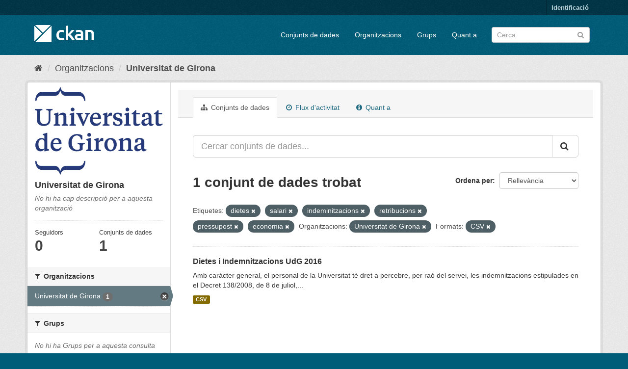

--- FILE ---
content_type: text/html; charset=utf-8
request_url: https://odata.udg.edu/organization/universitat-de-girona?tags=dietes&tags=salari&tags=indeminitzacions&tags=retribucions&tags=pressupost&tags=economia&organization=universitat-de-girona&res_format=CSV
body_size: 5916
content:
<!DOCTYPE html>
<!--[if IE 9]> <html lang="ca" class="ie9"> <![endif]-->
<!--[if gt IE 8]><!--> <html lang="ca"> <!--<![endif]-->
  <head>
    <meta charset="utf-8" />
      <meta name="generator" content="ckan 2.9.5" />
      <meta name="viewport" content="width=device-width, initial-scale=1.0">
    <title>Universitat de Girona - Organitzacions - Dades obertes Universitat de Girona</title>

    
    
  <link rel="shortcut icon" href="/base/images/ckan.ico" />
    
  <link rel="alternate" type="application/atom+xml" title="Dades obertes Universitat de Girona - Conjunts de dades a l'organització: Universitat de Girona" href="/feeds/organization/universitat-de-girona.atom" />

      
      
      
      
    

    
      
      
    

    
    <link href="/webassets/base/4f3188fa_main.css" rel="stylesheet"/>
    
  </head>

  
  <body data-site-root="https://odata.udg.edu/" data-locale-root="https://odata.udg.edu/" >

    
    <div class="sr-only sr-only-focusable"><a href="#content">Saltar al contingut</a></div>
  

  
     
<div class="account-masthead">
  <div class="container">
     
    <nav class="account not-authed" aria-label="Compte">
      <ul class="list-unstyled">
        
        <li><a href="/user/login">Identificació</a></li>
         
      </ul>
    </nav>
     
  </div>
</div>

<header class="navbar navbar-static-top masthead">
    
  <div class="container">
    <div class="navbar-right">
      <button data-target="#main-navigation-toggle" data-toggle="collapse" class="navbar-toggle collapsed" type="button" aria-label="expand or collapse" aria-expanded="false">
        <span class="sr-only">Toggle navigation</span>
        <span class="fa fa-bars"></span>
      </button>
    </div>
    <hgroup class="header-image navbar-left">
       
      <a class="logo" href="/"><img src="/base/images/ckan-logo.png" alt="Dades obertes Universitat de Girona" title="Dades obertes Universitat de Girona" /></a>
       
    </hgroup>

    <div class="collapse navbar-collapse" id="main-navigation-toggle">
      
      <nav class="section navigation">
        <ul class="nav nav-pills">
            
		<li><a href="/dataset/">Conjunts de dades</a></li><li><a href="/organization/">Organitzacions</a></li><li><a href="/group/">Grups</a></li><li><a href="/about">Quant a</a></li>
	    
        </ul>
      </nav>
       
      <form class="section site-search simple-input" action="/dataset/" method="get">
        <div class="field">
          <label for="field-sitewide-search">Cerca conjunts de dades</label>
          <input id="field-sitewide-search" type="text" class="form-control" name="q" placeholder="Cerca" aria-label="Cercar conjunts de dades"/>
          <button class="btn-search" type="submit" aria-label="Enviar"><i class="fa fa-search"></i></button>
        </div>
      </form>
      
    </div>
  </div>
</header>

  
    <div class="main">
      <div id="content" class="container">
        
          
            <div class="flash-messages">
              
                
              
            </div>
          

          
            <div class="toolbar" role="navigation" aria-label="Molla de pà">
              
                
                  <ol class="breadcrumb">
                    
<li class="home"><a href="/" aria-label="Inici"><i class="fa fa-home"></i><span> Inici</span></a></li>
                    
  <li><a href="/organization/">Organitzacions</a></li>
  <li class="active"><a href="/organization/universitat-de-girona">Universitat de Girona</a></li>

                  </ol>
                
              
            </div>
          

          <div class="row wrapper">
            
            
            

            
              <aside class="secondary col-sm-3">
                
                
  




  
  <div class="module module-narrow module-shallow context-info">
    
    <section class="module-content">
      
      
        <div class="image">
          <a href="/organization/universitat-de-girona">
            <img src="https://odata.udg.edu/uploads/group/2015-06-10-071013.855999duesliniesp.png" width="200" alt="universitat-de-girona" />
          </a>
        </div>
      
      
      <h1 class="heading">Universitat de Girona
        
      </h1>
      
      
      
        <p class="empty">No hi ha cap descripció per a aquesta organització</p>
      
      
      
        
        <div class="nums">
          <dl>
            <dt>Seguidors</dt>
            <dd data-module="followers-counter" data-module-id="53a11887-d0d9-4301-a3ed-c01c915e6553" data-module-num_followers="0"><span>0</span></dd>
          </dl>
          <dl>
            <dt>Conjunts de dades</dt>
            <dd><span>1</span></dd>
          </dl>
        </div>
        
        
        <div class="follow_button">
          
        </div>
        
      
      
    </section>
  </div>
  
  
  <div class="filters">
    <div>
      
        

    
    
	
	    
	    
		<section class="module module-narrow module-shallow">
		    
			<h2 class="module-heading">
			    <i class="fa fa-filter"></i>
			    
			    Organitzacions
			</h2>
		    
		    
			
			    
				<nav aria-label="Organitzacions">
				    <ul class="list-unstyled nav nav-simple nav-facet">
					
					    
					    
					    
					    
					    <li class="nav-item active">
						<a href="/organization/53a11887-d0d9-4301-a3ed-c01c915e6553?tags=dietes&amp;tags=salari&amp;tags=indeminitzacions&amp;tags=retribucions&amp;tags=pressupost&amp;tags=economia&amp;res_format=CSV" title="">
						    <span class="item-label">Universitat de Girona</span>
						    <span class="hidden separator"> - </span>
						    <span class="item-count badge">1</span>
						</a>
					    </li>
					
				    </ul>
				</nav>

				<p class="module-footer">
				    
					
				    
				</p>
			    
			
		    
		</section>
	    
	
    

      
        

    
    
	
	    
	    
		<section class="module module-narrow module-shallow">
		    
			<h2 class="module-heading">
			    <i class="fa fa-filter"></i>
			    
			    Grups
			</h2>
		    
		    
			
			    
				<p class="module-content empty">No hi ha Grups per a aquesta consulta</p>
			    
			
		    
		</section>
	    
	
    

      
        

    
    
	
	    
	    
		<section class="module module-narrow module-shallow">
		    
			<h2 class="module-heading">
			    <i class="fa fa-filter"></i>
			    
			    Etiquetes
			</h2>
		    
		    
			
			    
				<nav aria-label="Etiquetes">
				    <ul class="list-unstyled nav nav-simple nav-facet">
					
					    
					    
					    
					    
					    <li class="nav-item active">
						<a href="/organization/53a11887-d0d9-4301-a3ed-c01c915e6553?tags=salari&amp;tags=indeminitzacions&amp;tags=retribucions&amp;tags=pressupost&amp;tags=economia&amp;organization=universitat-de-girona&amp;res_format=CSV" title="">
						    <span class="item-label">dietes</span>
						    <span class="hidden separator"> - </span>
						    <span class="item-count badge">1</span>
						</a>
					    </li>
					
					    
					    
					    
					    
					    <li class="nav-item active">
						<a href="/organization/53a11887-d0d9-4301-a3ed-c01c915e6553?tags=dietes&amp;tags=salari&amp;tags=indeminitzacions&amp;tags=retribucions&amp;tags=pressupost&amp;organization=universitat-de-girona&amp;res_format=CSV" title="">
						    <span class="item-label">economia</span>
						    <span class="hidden separator"> - </span>
						    <span class="item-count badge">1</span>
						</a>
					    </li>
					
					    
					    
					    
					    
					    <li class="nav-item active">
						<a href="/organization/53a11887-d0d9-4301-a3ed-c01c915e6553?tags=dietes&amp;tags=salari&amp;tags=retribucions&amp;tags=pressupost&amp;tags=economia&amp;organization=universitat-de-girona&amp;res_format=CSV" title="">
						    <span class="item-label">indeminitzacions</span>
						    <span class="hidden separator"> - </span>
						    <span class="item-count badge">1</span>
						</a>
					    </li>
					
					    
					    
					    
					    
					    <li class="nav-item">
						<a href="/organization/53a11887-d0d9-4301-a3ed-c01c915e6553?tags=dietes&amp;tags=salari&amp;tags=indeminitzacions&amp;tags=retribucions&amp;tags=pressupost&amp;tags=economia&amp;organization=universitat-de-girona&amp;res_format=CSV&amp;tags=plantilla" title="">
						    <span class="item-label">plantilla</span>
						    <span class="hidden separator"> - </span>
						    <span class="item-count badge">1</span>
						</a>
					    </li>
					
					    
					    
					    
					    
					    <li class="nav-item active">
						<a href="/organization/53a11887-d0d9-4301-a3ed-c01c915e6553?tags=dietes&amp;tags=salari&amp;tags=indeminitzacions&amp;tags=retribucions&amp;tags=economia&amp;organization=universitat-de-girona&amp;res_format=CSV" title="">
						    <span class="item-label">pressupost</span>
						    <span class="hidden separator"> - </span>
						    <span class="item-count badge">1</span>
						</a>
					    </li>
					
					    
					    
					    
					    
					    <li class="nav-item">
						<a href="/organization/53a11887-d0d9-4301-a3ed-c01c915e6553?tags=dietes&amp;tags=salari&amp;tags=indeminitzacions&amp;tags=retribucions&amp;tags=pressupost&amp;tags=economia&amp;organization=universitat-de-girona&amp;res_format=CSV&amp;tags=recursos+humans" title="">
						    <span class="item-label">recursos humans</span>
						    <span class="hidden separator"> - </span>
						    <span class="item-count badge">1</span>
						</a>
					    </li>
					
					    
					    
					    
					    
					    <li class="nav-item active">
						<a href="/organization/53a11887-d0d9-4301-a3ed-c01c915e6553?tags=dietes&amp;tags=salari&amp;tags=indeminitzacions&amp;tags=pressupost&amp;tags=economia&amp;organization=universitat-de-girona&amp;res_format=CSV" title="">
						    <span class="item-label">retribucions</span>
						    <span class="hidden separator"> - </span>
						    <span class="item-count badge">1</span>
						</a>
					    </li>
					
					    
					    
					    
					    
					    <li class="nav-item active">
						<a href="/organization/53a11887-d0d9-4301-a3ed-c01c915e6553?tags=dietes&amp;tags=indeminitzacions&amp;tags=retribucions&amp;tags=pressupost&amp;tags=economia&amp;organization=universitat-de-girona&amp;res_format=CSV" title="">
						    <span class="item-label">salari</span>
						    <span class="hidden separator"> - </span>
						    <span class="item-count badge">1</span>
						</a>
					    </li>
					
				    </ul>
				</nav>

				<p class="module-footer">
				    
					
				    
				</p>
			    
			
		    
		</section>
	    
	
    

      
        

    
    
	
	    
	    
		<section class="module module-narrow module-shallow">
		    
			<h2 class="module-heading">
			    <i class="fa fa-filter"></i>
			    
			    Formats
			</h2>
		    
		    
			
			    
				<nav aria-label="Formats">
				    <ul class="list-unstyled nav nav-simple nav-facet">
					
					    
					    
					    
					    
					    <li class="nav-item active">
						<a href="/organization/53a11887-d0d9-4301-a3ed-c01c915e6553?tags=dietes&amp;tags=salari&amp;tags=indeminitzacions&amp;tags=retribucions&amp;tags=pressupost&amp;tags=economia&amp;organization=universitat-de-girona" title="">
						    <span class="item-label">CSV</span>
						    <span class="hidden separator"> - </span>
						    <span class="item-count badge">1</span>
						</a>
					    </li>
					
				    </ul>
				</nav>

				<p class="module-footer">
				    
					
				    
				</p>
			    
			
		    
		</section>
	    
	
    

      
        

    
    
	
	    
	    
		<section class="module module-narrow module-shallow">
		    
			<h2 class="module-heading">
			    <i class="fa fa-filter"></i>
			    
			    Llicències
			</h2>
		    
		    
			
			    
				<nav aria-label="Llicències">
				    <ul class="list-unstyled nav nav-simple nav-facet">
					
					    
					    
					    
					    
					    <li class="nav-item">
						<a href="/organization/53a11887-d0d9-4301-a3ed-c01c915e6553?tags=dietes&amp;tags=salari&amp;tags=indeminitzacions&amp;tags=retribucions&amp;tags=pressupost&amp;tags=economia&amp;organization=universitat-de-girona&amp;res_format=CSV&amp;license_id=notspecified" title="No s&#39;ha especificat la llicència">
						    <span class="item-label">No s&#39;ha especificat...</span>
						    <span class="hidden separator"> - </span>
						    <span class="item-count badge">1</span>
						</a>
					    </li>
					
				    </ul>
				</nav>

				<p class="module-footer">
				    
					
				    
				</p>
			    
			
		    
		</section>
	    
	
    

      
    </div>
    <a class="close no-text hide-filters"><i class="fa fa-times-circle"></i><span class="text">close</span></a>
  </div>


              </aside>
            

            
              <div class="primary col-sm-9 col-xs-12" role="main">
                
                
                  <article class="module">
                    
                      <header class="module-content page-header">
                        
                        <ul class="nav nav-tabs">
                          
  <li class="active"><a href="/organization/universitat-de-girona"><i class="fa fa-sitemap"></i> Conjunts de dades</a></li>
  <li><a href="/organization/activity/universitat-de-girona/0"><i class="fa fa-clock-o"></i> Flux d'activitat</a></li>
  <li><a href="/organization/about/universitat-de-girona"><i class="fa fa-info-circle"></i> Quant a</a></li>

                        </ul>
                      </header>
                    
                    <div class="module-content">
                      
                      
    
      
      
      







<form id="organization-datasets-search-form" class="search-form" method="get" data-module="select-switch">

  
    <div class="input-group search-input-group">
      <input aria-label="Cercar conjunts de dades..." id="field-giant-search" type="text" class="form-control input-lg" name="q" value="" autocomplete="off" placeholder="Cercar conjunts de dades...">
      
      <span class="input-group-btn">
        <button class="btn btn-default btn-lg" type="submit" value="search" aria-label="Enviar">
          <i class="fa fa-search"></i>
        </button>
      </span>
      
    </div>
  

  
    <span>
  
  

  
  
  
  <input type="hidden" name="tags" value="dietes" />
  
  
  
  
  
  <input type="hidden" name="tags" value="salari" />
  
  
  
  
  
  <input type="hidden" name="tags" value="indeminitzacions" />
  
  
  
  
  
  <input type="hidden" name="tags" value="retribucions" />
  
  
  
  
  
  <input type="hidden" name="tags" value="pressupost" />
  
  
  
  
  
  <input type="hidden" name="tags" value="economia" />
  
  
  
  
  
  <input type="hidden" name="organization" value="universitat-de-girona" />
  
  
  
  
  
  <input type="hidden" name="res_format" value="CSV" />
  
  
  
  </span>
  

  
    
      <div class="form-select form-group control-order-by">
        <label for="field-order-by">Ordena per</label>
        <select id="field-order-by" name="sort" class="form-control">
          
            
              <option value="score desc, metadata_modified desc">Rellevància</option>
            
          
            
              <option value="title_string asc">Nom Ascendent</option>
            
          
            
              <option value="title_string desc">Nom Descendent</option>
            
          
            
              <option value="metadata_modified desc">Última modificació</option>
            
          
            
          
        </select>
        
        <button class="btn btn-default js-hide" type="submit">Vés</button>
        
      </div>
    
  

  
    
      <h1>

  
  
  
  

1 conjunt de dades trobat</h1>
    
  

  
    
      <p class="filter-list">
        
          
          <span class="facet">Etiquetes:</span>
          
            <span class="filtered pill">dietes
              <a href="/organization/universitat-de-girona?tags=salari&amp;tags=indeminitzacions&amp;tags=retribucions&amp;tags=pressupost&amp;tags=economia&amp;organization=universitat-de-girona&amp;res_format=CSV" class="remove" title="Esborra"><i class="fa fa-times"></i></a>
            </span>
          
            <span class="filtered pill">salari
              <a href="/organization/universitat-de-girona?tags=dietes&amp;tags=indeminitzacions&amp;tags=retribucions&amp;tags=pressupost&amp;tags=economia&amp;organization=universitat-de-girona&amp;res_format=CSV" class="remove" title="Esborra"><i class="fa fa-times"></i></a>
            </span>
          
            <span class="filtered pill">indeminitzacions
              <a href="/organization/universitat-de-girona?tags=dietes&amp;tags=salari&amp;tags=retribucions&amp;tags=pressupost&amp;tags=economia&amp;organization=universitat-de-girona&amp;res_format=CSV" class="remove" title="Esborra"><i class="fa fa-times"></i></a>
            </span>
          
            <span class="filtered pill">retribucions
              <a href="/organization/universitat-de-girona?tags=dietes&amp;tags=salari&amp;tags=indeminitzacions&amp;tags=pressupost&amp;tags=economia&amp;organization=universitat-de-girona&amp;res_format=CSV" class="remove" title="Esborra"><i class="fa fa-times"></i></a>
            </span>
          
            <span class="filtered pill">pressupost
              <a href="/organization/universitat-de-girona?tags=dietes&amp;tags=salari&amp;tags=indeminitzacions&amp;tags=retribucions&amp;tags=economia&amp;organization=universitat-de-girona&amp;res_format=CSV" class="remove" title="Esborra"><i class="fa fa-times"></i></a>
            </span>
          
            <span class="filtered pill">economia
              <a href="/organization/universitat-de-girona?tags=dietes&amp;tags=salari&amp;tags=indeminitzacions&amp;tags=retribucions&amp;tags=pressupost&amp;organization=universitat-de-girona&amp;res_format=CSV" class="remove" title="Esborra"><i class="fa fa-times"></i></a>
            </span>
          
        
          
          <span class="facet">Organitzacions:</span>
          
            <span class="filtered pill">Universitat de Girona
              <a href="/organization/universitat-de-girona?tags=dietes&amp;tags=salari&amp;tags=indeminitzacions&amp;tags=retribucions&amp;tags=pressupost&amp;tags=economia&amp;res_format=CSV" class="remove" title="Esborra"><i class="fa fa-times"></i></a>
            </span>
          
        
          
          <span class="facet">Formats:</span>
          
            <span class="filtered pill">CSV
              <a href="/organization/universitat-de-girona?tags=dietes&amp;tags=salari&amp;tags=indeminitzacions&amp;tags=retribucions&amp;tags=pressupost&amp;tags=economia&amp;organization=universitat-de-girona" class="remove" title="Esborra"><i class="fa fa-times"></i></a>
            </span>
          
        
      </p>
      <a class="show-filters btn btn-default">Filtrar resultats</a>
    
  

</form>




    
  
    
      

  
    <ul class="dataset-list list-unstyled">
    	
	      
	        






  <li class="dataset-item">
    
      <div class="dataset-content">
        
          <h2 class="dataset-heading">
            
              
            
            
		<a href="/dataset/dietes-i-indemnitzacions-udg-2016">Dietes i Indemnitzacions UdG 2016</a>
            
            
              
              
            
          </h2>
        
        
          
        
        
          
            <div>Amb caràcter general, el personal de la Universitat té dret a percebre, per raó del servei, les indemnitzacions estipulades en el Decret 138/2008, de 8 de juliol,...</div>
          
        
      </div>
      
        
          
            <ul class="dataset-resources list-unstyled">
              
                
                <li>
                  <a href="/dataset/dietes-i-indemnitzacions-udg-2016" class="label label-default" data-format="csv">CSV</a>
                </li>
                
              
            </ul>
          
        
      
    
  </li>

	      
	    
    </ul>
  

    
  
  
    
  

                    </div>
                  </article>
                
              </div>
            
          </div>
        
      </div>
    </div>
  
    <footer class="site-footer">
  <div class="container">
    
    <div class="row">
      <div class="col-md-8 footer-links">
        
          <ul class="list-unstyled">
            
              <li><a href="/about">Sobre Dades obertes Universitat de Girona</a></li>
            
          </ul>
          <ul class="list-unstyled">
            
              
              <li><a href="http://docs.ckan.org/en/2.9/api/">API CKAN</a></li>
              <li><a href="http://www.ckan.org/">CKAN Association</a></li>
              <li><a href="http://www.opendefinition.org/okd/"><img src="/base/images/od_80x15_blue.png" alt="Open Data"></a></li>
            
          </ul>
        
      </div>
      <div class="col-md-4 attribution">
        
          <p><strong>Suportat per</strong> <a class="hide-text ckan-footer-logo" href="http://ckan.org">CKAN</a></p>
        
        
          
<form class="form-inline form-select lang-select" action="/util/redirect" data-module="select-switch" method="POST">
  <label for="field-lang-select">Idioma</label>
  <select id="field-lang-select" name="url" data-module="autocomplete" data-module-dropdown-class="lang-dropdown" data-module-container-class="lang-container">
    
      <option value="/ca/organization/universitat-de-girona?tags=dietes&amp;tags=salari&amp;tags=indeminitzacions&amp;tags=retribucions&amp;tags=pressupost&amp;tags=economia&amp;organization=universitat-de-girona&amp;res_format=CSV" selected="selected">
        català
      </option>
    
      <option value="/en/organization/universitat-de-girona?tags=dietes&amp;tags=salari&amp;tags=indeminitzacions&amp;tags=retribucions&amp;tags=pressupost&amp;tags=economia&amp;organization=universitat-de-girona&amp;res_format=CSV" >
        English
      </option>
    
      <option value="/pt_BR/organization/universitat-de-girona?tags=dietes&amp;tags=salari&amp;tags=indeminitzacions&amp;tags=retribucions&amp;tags=pressupost&amp;tags=economia&amp;organization=universitat-de-girona&amp;res_format=CSV" >
        português (Brasil)
      </option>
    
      <option value="/ja/organization/universitat-de-girona?tags=dietes&amp;tags=salari&amp;tags=indeminitzacions&amp;tags=retribucions&amp;tags=pressupost&amp;tags=economia&amp;organization=universitat-de-girona&amp;res_format=CSV" >
        日本語
      </option>
    
      <option value="/it/organization/universitat-de-girona?tags=dietes&amp;tags=salari&amp;tags=indeminitzacions&amp;tags=retribucions&amp;tags=pressupost&amp;tags=economia&amp;organization=universitat-de-girona&amp;res_format=CSV" >
        italiano
      </option>
    
      <option value="/cs_CZ/organization/universitat-de-girona?tags=dietes&amp;tags=salari&amp;tags=indeminitzacions&amp;tags=retribucions&amp;tags=pressupost&amp;tags=economia&amp;organization=universitat-de-girona&amp;res_format=CSV" >
        čeština (Česko)
      </option>
    
      <option value="/es/organization/universitat-de-girona?tags=dietes&amp;tags=salari&amp;tags=indeminitzacions&amp;tags=retribucions&amp;tags=pressupost&amp;tags=economia&amp;organization=universitat-de-girona&amp;res_format=CSV" >
        español
      </option>
    
      <option value="/fr/organization/universitat-de-girona?tags=dietes&amp;tags=salari&amp;tags=indeminitzacions&amp;tags=retribucions&amp;tags=pressupost&amp;tags=economia&amp;organization=universitat-de-girona&amp;res_format=CSV" >
        français
      </option>
    
      <option value="/el/organization/universitat-de-girona?tags=dietes&amp;tags=salari&amp;tags=indeminitzacions&amp;tags=retribucions&amp;tags=pressupost&amp;tags=economia&amp;organization=universitat-de-girona&amp;res_format=CSV" >
        Ελληνικά
      </option>
    
      <option value="/sv/organization/universitat-de-girona?tags=dietes&amp;tags=salari&amp;tags=indeminitzacions&amp;tags=retribucions&amp;tags=pressupost&amp;tags=economia&amp;organization=universitat-de-girona&amp;res_format=CSV" >
        svenska
      </option>
    
      <option value="/sr/organization/universitat-de-girona?tags=dietes&amp;tags=salari&amp;tags=indeminitzacions&amp;tags=retribucions&amp;tags=pressupost&amp;tags=economia&amp;organization=universitat-de-girona&amp;res_format=CSV" >
        српски
      </option>
    
      <option value="/no/organization/universitat-de-girona?tags=dietes&amp;tags=salari&amp;tags=indeminitzacions&amp;tags=retribucions&amp;tags=pressupost&amp;tags=economia&amp;organization=universitat-de-girona&amp;res_format=CSV" >
        norsk bokmål (Norge)
      </option>
    
      <option value="/sk/organization/universitat-de-girona?tags=dietes&amp;tags=salari&amp;tags=indeminitzacions&amp;tags=retribucions&amp;tags=pressupost&amp;tags=economia&amp;organization=universitat-de-girona&amp;res_format=CSV" >
        slovenčina
      </option>
    
      <option value="/fi/organization/universitat-de-girona?tags=dietes&amp;tags=salari&amp;tags=indeminitzacions&amp;tags=retribucions&amp;tags=pressupost&amp;tags=economia&amp;organization=universitat-de-girona&amp;res_format=CSV" >
        suomi
      </option>
    
      <option value="/ru/organization/universitat-de-girona?tags=dietes&amp;tags=salari&amp;tags=indeminitzacions&amp;tags=retribucions&amp;tags=pressupost&amp;tags=economia&amp;organization=universitat-de-girona&amp;res_format=CSV" >
        русский
      </option>
    
      <option value="/de/organization/universitat-de-girona?tags=dietes&amp;tags=salari&amp;tags=indeminitzacions&amp;tags=retribucions&amp;tags=pressupost&amp;tags=economia&amp;organization=universitat-de-girona&amp;res_format=CSV" >
        Deutsch
      </option>
    
      <option value="/pl/organization/universitat-de-girona?tags=dietes&amp;tags=salari&amp;tags=indeminitzacions&amp;tags=retribucions&amp;tags=pressupost&amp;tags=economia&amp;organization=universitat-de-girona&amp;res_format=CSV" >
        polski
      </option>
    
      <option value="/nl/organization/universitat-de-girona?tags=dietes&amp;tags=salari&amp;tags=indeminitzacions&amp;tags=retribucions&amp;tags=pressupost&amp;tags=economia&amp;organization=universitat-de-girona&amp;res_format=CSV" >
        Nederlands
      </option>
    
      <option value="/bg/organization/universitat-de-girona?tags=dietes&amp;tags=salari&amp;tags=indeminitzacions&amp;tags=retribucions&amp;tags=pressupost&amp;tags=economia&amp;organization=universitat-de-girona&amp;res_format=CSV" >
        български
      </option>
    
      <option value="/ko_KR/organization/universitat-de-girona?tags=dietes&amp;tags=salari&amp;tags=indeminitzacions&amp;tags=retribucions&amp;tags=pressupost&amp;tags=economia&amp;organization=universitat-de-girona&amp;res_format=CSV" >
        한국어 (대한민국)
      </option>
    
      <option value="/hu/organization/universitat-de-girona?tags=dietes&amp;tags=salari&amp;tags=indeminitzacions&amp;tags=retribucions&amp;tags=pressupost&amp;tags=economia&amp;organization=universitat-de-girona&amp;res_format=CSV" >
        magyar
      </option>
    
      <option value="/sl/organization/universitat-de-girona?tags=dietes&amp;tags=salari&amp;tags=indeminitzacions&amp;tags=retribucions&amp;tags=pressupost&amp;tags=economia&amp;organization=universitat-de-girona&amp;res_format=CSV" >
        slovenščina
      </option>
    
      <option value="/lv/organization/universitat-de-girona?tags=dietes&amp;tags=salari&amp;tags=indeminitzacions&amp;tags=retribucions&amp;tags=pressupost&amp;tags=economia&amp;organization=universitat-de-girona&amp;res_format=CSV" >
        latviešu
      </option>
    
      <option value="/zh_Hans_CN/organization/universitat-de-girona?tags=dietes&amp;tags=salari&amp;tags=indeminitzacions&amp;tags=retribucions&amp;tags=pressupost&amp;tags=economia&amp;organization=universitat-de-girona&amp;res_format=CSV" >
        中文 (简体, 中国)
      </option>
    
      <option value="/sr_Latn/organization/universitat-de-girona?tags=dietes&amp;tags=salari&amp;tags=indeminitzacions&amp;tags=retribucions&amp;tags=pressupost&amp;tags=economia&amp;organization=universitat-de-girona&amp;res_format=CSV" >
        srpski (latinica)
      </option>
    
      <option value="/tr/organization/universitat-de-girona?tags=dietes&amp;tags=salari&amp;tags=indeminitzacions&amp;tags=retribucions&amp;tags=pressupost&amp;tags=economia&amp;organization=universitat-de-girona&amp;res_format=CSV" >
        Türkçe
      </option>
    
      <option value="/th/organization/universitat-de-girona?tags=dietes&amp;tags=salari&amp;tags=indeminitzacions&amp;tags=retribucions&amp;tags=pressupost&amp;tags=economia&amp;organization=universitat-de-girona&amp;res_format=CSV" >
        ไทย
      </option>
    
      <option value="/mk/organization/universitat-de-girona?tags=dietes&amp;tags=salari&amp;tags=indeminitzacions&amp;tags=retribucions&amp;tags=pressupost&amp;tags=economia&amp;organization=universitat-de-girona&amp;res_format=CSV" >
        македонски
      </option>
    
      <option value="/en_AU/organization/universitat-de-girona?tags=dietes&amp;tags=salari&amp;tags=indeminitzacions&amp;tags=retribucions&amp;tags=pressupost&amp;tags=economia&amp;organization=universitat-de-girona&amp;res_format=CSV" >
        English (Australia)
      </option>
    
      <option value="/he/organization/universitat-de-girona?tags=dietes&amp;tags=salari&amp;tags=indeminitzacions&amp;tags=retribucions&amp;tags=pressupost&amp;tags=economia&amp;organization=universitat-de-girona&amp;res_format=CSV" >
        עברית
      </option>
    
      <option value="/uk/organization/universitat-de-girona?tags=dietes&amp;tags=salari&amp;tags=indeminitzacions&amp;tags=retribucions&amp;tags=pressupost&amp;tags=economia&amp;organization=universitat-de-girona&amp;res_format=CSV" >
        українська
      </option>
    
      <option value="/km/organization/universitat-de-girona?tags=dietes&amp;tags=salari&amp;tags=indeminitzacions&amp;tags=retribucions&amp;tags=pressupost&amp;tags=economia&amp;organization=universitat-de-girona&amp;res_format=CSV" >
        ខ្មែរ
      </option>
    
      <option value="/id/organization/universitat-de-girona?tags=dietes&amp;tags=salari&amp;tags=indeminitzacions&amp;tags=retribucions&amp;tags=pressupost&amp;tags=economia&amp;organization=universitat-de-girona&amp;res_format=CSV" >
        Indonesia
      </option>
    
      <option value="/ar/organization/universitat-de-girona?tags=dietes&amp;tags=salari&amp;tags=indeminitzacions&amp;tags=retribucions&amp;tags=pressupost&amp;tags=economia&amp;organization=universitat-de-girona&amp;res_format=CSV" >
        العربية
      </option>
    
      <option value="/fa_IR/organization/universitat-de-girona?tags=dietes&amp;tags=salari&amp;tags=indeminitzacions&amp;tags=retribucions&amp;tags=pressupost&amp;tags=economia&amp;organization=universitat-de-girona&amp;res_format=CSV" >
        فارسی (ایران)
      </option>
    
      <option value="/mn_MN/organization/universitat-de-girona?tags=dietes&amp;tags=salari&amp;tags=indeminitzacions&amp;tags=retribucions&amp;tags=pressupost&amp;tags=economia&amp;organization=universitat-de-girona&amp;res_format=CSV" >
        монгол (Монгол)
      </option>
    
      <option value="/is/organization/universitat-de-girona?tags=dietes&amp;tags=salari&amp;tags=indeminitzacions&amp;tags=retribucions&amp;tags=pressupost&amp;tags=economia&amp;organization=universitat-de-girona&amp;res_format=CSV" >
        íslenska
      </option>
    
      <option value="/my_MM/organization/universitat-de-girona?tags=dietes&amp;tags=salari&amp;tags=indeminitzacions&amp;tags=retribucions&amp;tags=pressupost&amp;tags=economia&amp;organization=universitat-de-girona&amp;res_format=CSV" >
        မြန်မာ (မြန်မာ)
      </option>
    
      <option value="/da_DK/organization/universitat-de-girona?tags=dietes&amp;tags=salari&amp;tags=indeminitzacions&amp;tags=retribucions&amp;tags=pressupost&amp;tags=economia&amp;organization=universitat-de-girona&amp;res_format=CSV" >
        dansk (Danmark)
      </option>
    
      <option value="/uk_UA/organization/universitat-de-girona?tags=dietes&amp;tags=salari&amp;tags=indeminitzacions&amp;tags=retribucions&amp;tags=pressupost&amp;tags=economia&amp;organization=universitat-de-girona&amp;res_format=CSV" >
        українська (Україна)
      </option>
    
      <option value="/vi/organization/universitat-de-girona?tags=dietes&amp;tags=salari&amp;tags=indeminitzacions&amp;tags=retribucions&amp;tags=pressupost&amp;tags=economia&amp;organization=universitat-de-girona&amp;res_format=CSV" >
        Tiếng Việt
      </option>
    
      <option value="/eu/organization/universitat-de-girona?tags=dietes&amp;tags=salari&amp;tags=indeminitzacions&amp;tags=retribucions&amp;tags=pressupost&amp;tags=economia&amp;organization=universitat-de-girona&amp;res_format=CSV" >
        euskara
      </option>
    
      <option value="/gl/organization/universitat-de-girona?tags=dietes&amp;tags=salari&amp;tags=indeminitzacions&amp;tags=retribucions&amp;tags=pressupost&amp;tags=economia&amp;organization=universitat-de-girona&amp;res_format=CSV" >
        galego
      </option>
    
      <option value="/am/organization/universitat-de-girona?tags=dietes&amp;tags=salari&amp;tags=indeminitzacions&amp;tags=retribucions&amp;tags=pressupost&amp;tags=economia&amp;organization=universitat-de-girona&amp;res_format=CSV" >
        አማርኛ
      </option>
    
      <option value="/tl/organization/universitat-de-girona?tags=dietes&amp;tags=salari&amp;tags=indeminitzacions&amp;tags=retribucions&amp;tags=pressupost&amp;tags=economia&amp;organization=universitat-de-girona&amp;res_format=CSV" >
        Filipino (Pilipinas)
      </option>
    
      <option value="/ro/organization/universitat-de-girona?tags=dietes&amp;tags=salari&amp;tags=indeminitzacions&amp;tags=retribucions&amp;tags=pressupost&amp;tags=economia&amp;organization=universitat-de-girona&amp;res_format=CSV" >
        română
      </option>
    
      <option value="/sq/organization/universitat-de-girona?tags=dietes&amp;tags=salari&amp;tags=indeminitzacions&amp;tags=retribucions&amp;tags=pressupost&amp;tags=economia&amp;organization=universitat-de-girona&amp;res_format=CSV" >
        shqip
      </option>
    
      <option value="/hr/organization/universitat-de-girona?tags=dietes&amp;tags=salari&amp;tags=indeminitzacions&amp;tags=retribucions&amp;tags=pressupost&amp;tags=economia&amp;organization=universitat-de-girona&amp;res_format=CSV" >
        hrvatski
      </option>
    
      <option value="/lt/organization/universitat-de-girona?tags=dietes&amp;tags=salari&amp;tags=indeminitzacions&amp;tags=retribucions&amp;tags=pressupost&amp;tags=economia&amp;organization=universitat-de-girona&amp;res_format=CSV" >
        lietuvių
      </option>
    
      <option value="/pt_PT/organization/universitat-de-girona?tags=dietes&amp;tags=salari&amp;tags=indeminitzacions&amp;tags=retribucions&amp;tags=pressupost&amp;tags=economia&amp;organization=universitat-de-girona&amp;res_format=CSV" >
        português (Portugal)
      </option>
    
      <option value="/es_AR/organization/universitat-de-girona?tags=dietes&amp;tags=salari&amp;tags=indeminitzacions&amp;tags=retribucions&amp;tags=pressupost&amp;tags=economia&amp;organization=universitat-de-girona&amp;res_format=CSV" >
        español (Argentina)
      </option>
    
      <option value="/zh_Hant_TW/organization/universitat-de-girona?tags=dietes&amp;tags=salari&amp;tags=indeminitzacions&amp;tags=retribucions&amp;tags=pressupost&amp;tags=economia&amp;organization=universitat-de-girona&amp;res_format=CSV" >
        中文 (繁體, 台灣)
      </option>
    
      <option value="/ne/organization/universitat-de-girona?tags=dietes&amp;tags=salari&amp;tags=indeminitzacions&amp;tags=retribucions&amp;tags=pressupost&amp;tags=economia&amp;organization=universitat-de-girona&amp;res_format=CSV" >
        नेपाली
      </option>
    
  </select>
  <button class="btn btn-default js-hide" type="submit">Vés</button>
</form>
        
      </div>
    </div>
    
  </div>

  
    
  
</footer>
  
  
  
  
  
    

      

    
    
    <link href="/webassets/vendor/f3b8236b_select2.css" rel="stylesheet"/>
<link href="/webassets/vendor/0b01aef1_font-awesome.css" rel="stylesheet"/>
    <script src="/webassets/vendor/d8ae4bed_jquery.js" type="text/javascript"></script>
<script src="/webassets/vendor/fb6095a0_vendor.js" type="text/javascript"></script>
<script src="/webassets/vendor/580fa18d_bootstrap.js" type="text/javascript"></script>
<script src="/webassets/base/15a18f6c_main.js" type="text/javascript"></script>
<script src="/webassets/base/266988e1_ckan.js" type="text/javascript"></script>
  </body>
</html>